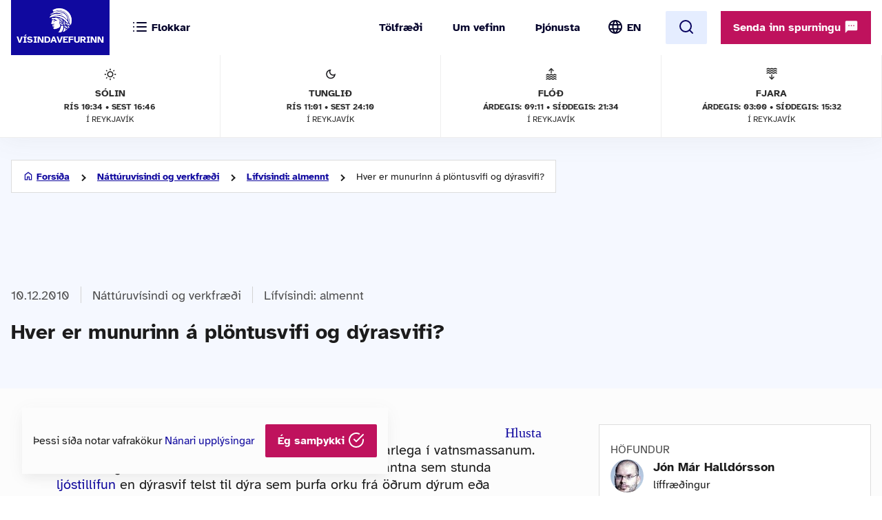

--- FILE ---
content_type: text/html; charset=UTF-8
request_url: https://www.visindavefur.is/svar.php?id=57665
body_size: 35867
content:

<!DOCTYPE html>
<!--[if lt IE 7]> <html class="no-js lt-ie9 lt-ie8 lt-ie7" lang="is" xmlns="http://www.w3.org/1999/xhtml" xmlns:og="http://ogp.me/ns#" xmlns:fb="https://www.facebook.com/2008/fbml" xml:lang="is" lang="is">
<![endif]-->
<!--[if IE 7]> <html class="no-js lt-ie9 lt-ie8" lang="is" xmlns="http://www.w3.org/1999/xhtml" xmlns:og="http://ogp.me/ns#" xmlns:fb="https://www.facebook.com/2008/fbml" xml:lang="is" lang="is">
<![endif]-->
<!--[if IE 8]> <html class="no-js lt-ie9" lang="is" xmlns="http://www.w3.org/1999/xhtml" xmlns:og="http://ogp.me/ns#" xmlns:fb="https://www.facebook.com/2008/fbml" xml:lang="is" lang="is"> <![endif]-->
<!--[if gt IE 8]><!-->
<html class="no-js lang-is" xmlns="http://www.w3.org/1999/xhtml" xmlns:og="http://ogp.me/ns#" xmlns:fb="https://www.facebook.com/2008/fbml" xml:lang="is" lang="is">
<!--<![endif]-->
	<head>
		<title>Vísindavefurinn: Hver er munurinn á plöntusvifi og dýrasvifi?</title>
		
		<meta charset="utf-8">
		<meta name="viewport" content="width=device-width,initial-scale=1.0,user-scalable=yes,minimum-scalable=1.0" />

		<meta name="google-site-verification" content="UeM_PYJ3NMU1SICgJbjpZdSnqgd7GyGP5YNeM7CYey0" />
		<meta name="google-site-verification" content="W8zhu2vlmP8cDcSp9nCc3F-GKMvtWGBQqOb4cZ-DFhU" />

		                                          									<meta property="og:image" content="https://www.visindavefur.is/myndir/visindavefur_logo_stort_200514.jpg"/>
				                        				 
                <meta property="fb:admins" content="723301661"/>
		                        				 
                <meta property="og:type" content="article"/>
		                        				 
                <meta property="og:url" content="http://www.visindavefur.is/svar.php?id=57665"/>
		                        				 
                <meta property="og:title" content="Hver er munurinn á plöntusvifi og dýrasvifi?"/>
		                        				 
                <meta property="og:description" content="Plöntu- og dýrasvif eru smáar lífverur sem svífa um ofarlega í vatnsmassanum. Það sem greinir þær að er að plöntusvif flokkast til plantna sem stunda ljóstillífun en dýrasvif telst til dýra sem þurfa orku frá öðrum dýrum eða plöntum. Plöntusvif er frumframleiðandi líkt og landplöntur en dýrasvif eru..."/>
		                        				 
                <meta property="og:site_name" content="Vísindavefurinn"/>
		         

		<link rel="stylesheet" href="/design/vv_styles.css?748e8eaf222ddd121278b8de38c535185a1fe729">

		<link rel="alternate" type="application/rss+xml" title="RSS fyrir Vísindavefinn" href="/visindavefur.rss" />

		<link rel="search" type="application/opensearchdescription+xml" href="/libs/opensearch/vv_opensearch.xml?ad167904565014f9f5c11520774f4f8e9e6449e7" title="Leit á Vísindavefnum" />

		<!--[if (lt IE 9) & (!IEMobile)]>
			<script src="/libs/js/selectivizr-min.js?3945292ff776a4f8c611df09f49a051b56c0102f"></script>
		<![endif]-->
		<!--[if lt IE 9]>
			<script src="/libs/js/html5.js?f232b9610b4fd1c3c097616ecf3a1bb6d1d089a9"></script>
		<![endif]-->

		
<!-- Piwik -->
<script type="text/javascript">
  var _paq = _paq || [];
  _paq.push(['trackPageView']);
  _paq.push(['enableLinkTracking']);
  (function() {
    var u="//vefgreinir.hi.is/";
    _paq.push(['setTrackerUrl', u+'piwik.php']);
    _paq.push(['setSiteId', 122]);
    var d=document, g=d.createElement('script'), s=d.getElementsByTagName('script')[0];
    g.type='text/javascript'; g.async=true; g.defer=true; g.src=u+'piwik.js'; s.parentNode.insertBefore(g,s);
  })();
</script>
<noscript><p><img src="//vefgreinir.hi.is/piwik.php?idsite=122" style="border:0;" alt="" /></p></noscript>
<!-- End Piwik Code -->


	</head>
	<body class="b-article">
		
		<header class="header">

            <div class="header-container">

				<div class="header-logo"><a href="/"><img src="/design/i_vv/logo.svg?2024" alt="Vísindavefurinn"><span>Vísindavefurinn</span></a></div>

                <div class="header-mobile">

                    <nav class="mobile-nav" role="navigation">

                        <ul>
			    <li class="categories"><a href="/vegna_thess.php?id="><svg xmlns="http://www.w3.org/2000/svg" width="24" height="24" viewBox="0 0 24 24" fill="none" stroke="currentColor" stroke-width="2" stroke-linecap="round" stroke-linejoin="round" class="feather feather-list"><line x1="8" y1="6" x2="21" y2="6"></line><line x1="8" y1="12" x2="21" y2="12"></line><line x1="8" y1="18" x2="21" y2="18"></line><line x1="3" y1="6" x2="3.01" y2="6"></line><line x1="3" y1="12" x2="3.01" y2="12"></line><line x1="3" y1="18" x2="3.01" y2="18"></line></svg><svg xmlns="http://www.w3.org/2000/svg" width="24" height="24" viewBox="0 0 24 24" fill="none" stroke="currentColor" stroke-width="2" stroke-linecap="round" stroke-linejoin="round" class="feather feather-x"><line x1="18" y1="6" x2="6" y2="18"></line><line x1="6" y1="6" x2="18" y2="18"></line></svg> <span>Flokkar</span></a></li>
                            <li class="burger"><a href="/">
				<span>Valmynd</span> <svg xmlns="http://www.w3.org/2000/svg" width="24" height="24" viewBox="0 0 24 24" fill="none" stroke="currentColor" stroke-width="2" stroke-linecap="round" stroke-linejoin="round" class="feather feather-menu"><line x1="3" y1="12" x2="21" y2="12"></line><line x1="3" y1="6" x2="21" y2="6"></line><line x1="3" y1="18" x2="21" y2="18"></line></svg><svg xmlns="http://www.w3.org/2000/svg" width="24" height="24" viewBox="0 0 24 24" fill="none" stroke="currentColor" stroke-width="2" stroke-linecap="round" stroke-linejoin="round" class="feather feather-x"><line x1="18" y1="6" x2="6" y2="18"></line><line x1="6" y1="6" x2="18" y2="18"></line></svg></a></li>
                            <li class="lang">
                                <img src="/design/i_vv/lang.svg?2024" alt="English">
                                <a href="http://www.why.is/">EN</a>
                            </li>
                        </ul>

                     </nav>

                </div>

				<nav class="category-nav" role="navigation">
			<ul>

				<li class="cat-all">
					<a href="/vegna_thess.php?id=">
					<img src="/design/i_vv/icon-category.svg" alt="">
					<span>Allir flokkar</span>
					<img class="arrow-icon" src="/design/i_vv/arrow_right.svg">
					</a>
				</li>
							<li class="cat-teal">
					<a href="/vegna_thess.php?id=3">

					
																
											 <img src="/design/i_vv/icon-diversity.svg" alt="">
					
					<span style="color:#719500">
						Félagsvísindi
					</span>
					<img class="arrow-icon" src="/design/i_vv/arrow_right.svg">
					</a>
				</li>
							<li class="cat-teal">
					<a href="/vegna_thess.php?id=11">

					
																
											 <img src="/design/i_vv/icon-spa.svg" alt="">
					
					<span style="color:#0098AA">
						Heilbrigðisvísindi
					</span>
					<img class="arrow-icon" src="/design/i_vv/arrow_right.svg">
					</a>
				</li>
							<li class="cat-teal">
					<a href="/vegna_thess.php?id=2">

					
																
											 <img src="/design/i_vv/icon-neurology.svg" alt="">
					
					<span style="color:#c0a14b">
						Hugvísindi
					</span>
					<img class="arrow-icon" src="/design/i_vv/arrow_right.svg">
					</a>
				</li>
							<li class="cat-teal">
					<a href="/vegna_thess.php?id=152">

					
																
											 <img src="/design/i_vv/icon-school.svg" alt="">
					
					<span style="color:#AC1A2F">
						Menntavísindi
					</span>
					<img class="arrow-icon" src="/design/i_vv/arrow_right.svg">
					</a>
				</li>
							<li class="cat-teal">
					<a href="/vegna_thess.php?id=1">

					
																
											 <img src="/design/i_vv/icon-genetics.svg" alt="">
					
					<span style="color:#EB7125">
						Náttúruvísindi og verkfræði
					</span>
					<img class="arrow-icon" src="/design/i_vv/arrow_right.svg">
					</a>
				</li>
							<li class="cat-teal">
					<a href="/vegna_thess.php?id=43">

					
																
											 <img src="/design/i_vv/icon-neurology.svg" alt="">
					
					<span style="color:#00457C">
						Vísindavefur
					</span>
					<img class="arrow-icon" src="/design/i_vv/arrow_right.svg">
					</a>
				</li>
							<li class="cat-teal">
					<a href="/vegna_thess.php?id=202">

					
																
											 <img src="/design/i_vv/icon-account-balance.svg" alt="">
					
					<span style="color:#00457C">
						Þverfræðilegt efni
					</span>
					<img class="arrow-icon" src="/design/i_vv/arrow_right.svg">
					</a>
				</li>
						</ul>
		</nav>
 

                <div class="header-desktop">

                    <nav class="desktop-nav" role="navigation">

                        <ul>
                            <li><a href="/svar.php?id=73555">Tölfræði</a></li>
                            <li><a href="/svar.php?id=70789">Um vefinn</a></li>
                            <li><a href="/svar.php?id=70790">Þjónusta</a></li>
                            <li class="search">
				<form class="searchbar" action="/search/" method="GET">
				<input type="search" name="q" class="d-search" placeholder="Sláðu inn leitarorð og ýttu á „enter“" />

                                <svg xmlns="http://www.w3.org/2000/svg" width="24" height="24" viewBox="0 0 24 24" fill="none">
                                    <mask id="mask0_853_7542" style="mask-type:alpha" maskUnits="userSpaceOnUse" x="0" y="0" width="24" height="24">
                                    <rect width="24" height="24" fill="#D9D9D9"/>
                                    </mask>
                                    <g mask="url(#mask0_853_7542)">
                                    <path d="M19.6 21L13.3 14.7C12.8 15.1 12.225 15.4167 11.575 15.65C10.925 15.8833 10.2333 16 9.5 16C7.68333 16 6.146 15.371 4.888 14.113C3.62933 12.8543 3 11.3167 3 9.5C3 7.68333 3.62933 6.14567 4.888 4.887C6.146 3.629 7.68333 3 9.5 3C11.3167 3 12.8543 3.629 14.113 4.887C15.371 6.14567 16 7.68333 16 9.5C16 10.2333 15.8833 10.925 15.65 11.575C15.4167 12.225 15.1 12.8 14.7 13.3L21 19.6L19.6 21ZM9.5 14C10.75 14 11.8127 13.5627 12.688 12.688C13.5627 11.8127 14 10.75 14 9.5C14 8.25 13.5627 7.18733 12.688 6.312C11.8127 5.43733 10.75 5 9.5 5C8.25 5 7.18733 5.43733 6.312 6.312C5.43733 7.18733 5 8.25 5 9.5C5 10.75 5.43733 11.8127 6.312 12.688C7.18733 13.5627 8.25 14 9.5 14Z" fill="#4E4E4E"/>
                                    </g>
                                </svg>
				</form>
			     </li>
				<li class="lang"><img src="/design/i_vv/lang.svg?2024" alt="English"><a href="http://www.why.is/">EN</a></li>

                        </ul>

                        <a href="/search/" class="search-button btn btn-light"><svg xmlns="http://www.w3.org/2000/svg" width="24" height="24" viewBox="0 0 24 24" fill="none" stroke="currentColor" stroke-width="2" stroke-linecap="round" stroke-linejoin="round" class="feather feather-search"><circle cx="11" cy="11" r="8"></circle><line x1="21" y1="21" x2="16.65" y2="16.65"></line></svg></a>
                        
                        <div class="header-question">
				  <a href="/hvers_vegna.php?id=" onclick="javascript:$('a.send-question').click(); return false;" class="btn send">Senda inn spurningu <img src="/design/i_vv/message.svg" alt="message icon"></a> 
					
			   </div>

			</nav>
				
					<div class="header-data">
												<div class="data-item">
	
							<img src="/design/i_vv/icon-sun.svg" alt="Sólin">
	
							Sólin
							<strong>Rís 10:34 • sest 16:46</strong>
							<span>í Reykjavík</span>
	
						</div>
						
						<div class="data-item">
	
							<img src="/design/i_vv/icon-moon.svg" alt="Tunglið">
	
							Tunglið
							<strong>Rís 11:01 • Sest 24:10</strong>
							<span>í Reykjavík</span>
	
						</div>
						
						<div class="data-item">
	
							<img src="/design/i_vv/icon-flood.svg" alt="Flóð">
	
							Flóð
							<strong>Árdegis: 09:11 • Síðdegis: 21:34</strong>
							<span>í Reykjavík</span>
	
						</div>
						
						<div class="data-item">
	
							<img src="/design/i_vv/icon-tide.svg" alt="Fjaran">
	
							Fjara
							<strong>Árdegis: 03:00 • Síðdegis: 15:32</strong>
							<span>í Reykjavík</span>
	
						</div>
											</div>


                </div>

    
            </div>
		
					<div class="header-data">
												<div class="data-item">
	
							<img src="/design/i_vv/icon-sun.svg" alt="Sólin">
	
							Sólin
							<strong>Rís 10:34 • sest 16:46</strong>
							<span>í Reykjavík</span>
	
						</div>
						
						<div class="data-item">
	
							<img src="/design/i_vv/icon-moon.svg" alt="Tunglið">
	
							Tunglið
							<strong>Rís 11:01 • Sest 24:10</strong>
							<span>í Reykjavík</span>
	
						</div>
						
						<div class="data-item">
	
							<img src="/design/i_vv/icon-flood.svg" alt="Flóð">
	
							Flóð
							<strong>Árdegis: 09:11 • Síðdegis: 21:34</strong>
							<span>í Reykjavík</span>
	
						</div>
						
						<div class="data-item">
	
							<img src="/design/i_vv/icon-tide.svg" alt="Fjaran">
	
							Fjara
							<strong>Árdegis: 03:00 • Síðdegis: 15:32</strong>
							<span>í Reykjavík</span>
	
						</div>
											</div>



		</header>



					
<div class="poppin md-send">

<a class="instructions" href="#">Leiðbeiningar<svg xmlns="http://www.w3.org/2000/svg" width="24" height="24" viewBox="0 0 24 24" fill="none" stroke="currentColor" stroke-width="2" stroke-linecap="round" stroke-linejoin="round" class="feather feather-help-circle"><circle cx="12" cy="12" r="10"></circle><path d="M9.09 9a3 3 0 0 1 5.83 1c0 2-3 3-3 3"></path><line x1="12" y1="17" x2="12.01" y2="17"></line></svg></a><a class="instructions-close" href="#">Til baka <svg xmlns="http://www.w3.org/2000/svg" width="24" height="24" viewBox="0 0 24 24" fill="none" stroke="currentColor" stroke-width="2" stroke-linecap="round" stroke-linejoin="round" class="feather feather-arrow-left"><line x1="19" y1="12" x2="5" y2="12"></line><polyline points="12 19 5 12 12 5"></polyline></svg></a>

	<h2>Sendu inn spurningu </h2>
	
	<div class="instructions-more">

		<p class="first">Hér getur þú sent okkur nýjar spurningar um vísindaleg efni.</p>
		<p>Hafðu spurninguna stutta og hnitmiðaða og sendu aðeins eina í einu. Einlægar og vandaðar spurningar
		um mikilvæg efni eru líklegastar til að kalla fram vönduð og greið svör. Ekki er víst að tími vinnist til að
		svara öllum spurningum.</p>
		<p>Persónulegar upplýsingar um spyrjendur eru eingöngu notaðar í starfsemi vefsins, til dæmis til að
		svör verði við hæfi spyrjenda. Spurningum er ekki sinnt ef spyrjandi villir á sér heimildir eða segir ekki
		nægileg deili á sér.</p>
		<p>Spurningum sem eru ekki á verksviði vefsins er eytt.</p>
		<p>Að öðru leyti er hægt að spyrja Vísindavefinn um allt milli himins og jarðar!</p>
		<div class="content-left-sep"></div>

	</div>

	<form action="/hvers_vegna.php?id=" method="POST" name="question_send">

		<div class="md-fields">

			<input type="hidden" name="step" value="4">

			<div class="md-input">
				<label for="s-fname">Nafn</label>
				<input type="text" name="f_name" class="send-input" id="s-fname" required="required" value="">
				<input type="hidden" name="l_name" class="send-input" id="s-sname" value="">
			</div>

			<div class="md-input">
				<label for="s-email">Netfang</label>
				<input type="email" name="email" class="send-input" id="s-email" required="required" value="">
			</div>

			<div class="md-input">
				<label for="s-byear">Fæðingarár</label>
				<input type="number" name="birthyear" class="send-input" id="s-byear" maxlength="4" required="required" value="">
			</div>

			<div class="md-input">
	<label for="s-math">Ruslpóstvörn</label>

	<input type="hidden" name="vv_math_problem_hash_id" class="vv_math_problem_hash_id" id="vv_math_problem_hash_id" value="">
	<input type="text" name="vv_math_problem_answer" id="vv_math_problem_answer" class="send-input" valuesize="2" maxlength="2" required="required" style="width: 30%;">
	<span class="s-math-container">
			=
		<span class="math_problem_num1_txt"></span>
		<img class="math_problem_math_icon" src="" />
		<span class="math_problem_num2_txt"></span>
	</span>
</div>


			
			<div class="md-input">
				<label for="s-question">Spurning</label>
				<textarea type="text" name="question" class="send-input i-question" id="s-question" rows="6" required="required"></textarea>
			</div>


		</div>

		<div class="md-actions">
			<button type="button" value="" class="btn btn-white"><i data-feather="x"></i> Hætta við</button>
			<button type="submit" value="Senda" class="btn send-button"><i data-feather="check"></i> Senda</button>
			
		</div>

	</form>

</div>




	


		
		<section class="layout">
			<div class="main-content">
									<div class="backdrop-blue">
						<!-- answer begins -->
						<div class="article-header layout-item">
							<div class="breadcrumbs-button">
	<img class="br-arrow" src="/design/i_vv/icon-arrow-left.svg">
	<img class="br-home" src="/design/i_vv/icon-home.svg">
						<a  class="br-back"  href="/">Forsíða</a>
				
					<a  href="/vegna_thess.php?id=1">Náttúruvísindi og verkfræði</a>
				
					<a  href="/vegna_thess.php?id=8">Lífvísindi: almennt</a>
				
					<span>Hver er munurinn á plöntusvifi og dýrasvifi?</span>
				
	</div>

							<div class="headline-elements">
									<div class="breadcrumbs">
		<div class="b-left">
			<p class="top">Flokkun:</p>
		</div>

				
		<div class="b-right">
								<span class="b-date">10.12.2010</span>
						
			
			<div class="b-cat">

				<a href="/vegna_thess.php?id=1">Náttúruvísindi og verkfræði</a>
														<a href="/vegna_thess.php?id=8">Lífvísindi: almennt</a> 
				
			</div>

		

				</div>
	</div>





																<h1>Hver er munurinn á plöntusvifi og dýrasvifi?</h1>

								<p class="authors">
									

Jón Már Halldórsson
								</p>
															</div>

							<!-- ads begin -->



<!-- ads end -->

						</div>
					</div>

				
					
					<div class="article-wrapper layout-item">

						<section class="content-left">

							<article class="default-article">
	
								<section class="article-text" id="vv-article-text-area">

					
														<div id="readspeaker_button1" class="rs_skip rsbtn rs_preserve" style="text-align: right; display:block;">
										<a rel="nofollow" class="rsbtn_play" accesskey="L" title="Hlustaðu á þessa síðu lesna af ReadSpeaker webReader" href="//app-eu.readspeaker.com/cgi-bin/rsent?customerid=10303&lang=is_is&voice=is_dora&readid=vv-article-text-area&url=https%3A%2F%2Fwww.visindavefur.is%2Fsvar.php%3Fid%3D57665">
											<span class="rsbtn_left rsimg rspart"><span class="rsbtn_text"><span>Hlusta</span></span></span>
											<span class="rsbtn_right rsimg rsplay rspart"></span>
										</a>
									</div>



									Plöntu- og dýrasvif eru smáar lífverur sem svífa um ofarlega í vatnsmassanum. Það sem greinir þær að er að plöntusvif flokkast til plantna sem stunda <a href="?id=180" title="Hvernig geta plöntur breytt koltvíoxíði í súrefni?">ljóstillífun</a> en dýrasvif telst til dýra sem þurfa orku frá öðrum dýrum eða plöntum. Plöntusvif er frumframleiðandi líkt og landplöntur en dýrasvif eru <a href="?id=51535" title="Hver er munurinn á frumbjarga og ófrumbjarga lífverum?">ófrumbjarga</a> lífverur.<p class="br"></p>
 <p class="br"></p>
Svif (e. plankton) ferðast ekki úr stað af eigin rammleik heldur vegna krafta vatnsins. Að vísu ferðast stærri dýrasvif, svo sem sviflægar krabbaflær, um vatnsmassann af eigin rammleik að einhverju leyti.<p class="br"></p>
<p class="br"></p>
<img src="../myndir/copepodkils_051210.jpg" border="0"><center><em>Rauðáta (Copepod) er sviflægt krabbadýr og telst til dýrasvifs.</em></center><p class="br"></p>
<p class="br"></p>
Svifi er gróflega skipt upp í þrjá meginflokka:<ul>
<li>Dýrasvif (e. zooplankton) flokkast í einfruma heilkjarnalífverur, svo sem frumdýr (Protista), og fjölfruma dýr en í þeim flokki eru meðal annars krabbadýr (Crustacea), liðormar (Annelida) og egg og lirfur stærri dýra sem fljóta um í efstu lögum sjávar, svo sem fiska, krabbadýra og lindýra.</li>
<li>Plöntusvif (e. phytoplankton) en til þess teljast <a href="?id=53503" title="Hvað eru svifþörungar og hvernig fjölga þeir sér?">sviflægir þörungar</a> sem stunda ljóstillífun þar sem sólarljóss nýtur við. Plöntusvifið er grunnurinn að hinu mikilvæga vistkerfi í uppsjónum.</li>
<li>Gerlasvif (e. bacterioplankton). Billjónir dreifkjarna einfrumunga fljóta um í efstu lögum sjávar. Þeir eru bæði af meiði gerla og forngerla og eru mikilvæg fæða fyrir hin smæstu dýr.</li></ul><p class="br"></p>
Magn svifs er mismikið og útbreiðsla þess er mjög mismunandi eftir árstíma og hafsvæðum. Svæði sem eru rík af dýrasvifi eru oft blöndunarsvæði eða straumamót í hafinu. Á slíkum svæðum er framleiðni þörunga yfirleitt geysimikil og því eru góð fæðuskilyrði fyrir dýrasvif, svo sem átu, það er sviflæg krabbadýr eins og rauðátu (Copepod) og ljósátu (Euphausiidae). Í slíka flokka sviflægra krabbadýra sem geta talið hundruði milljarða einstaklinga, sækja síðan hryggdýr eins og fiskar og hvalir sem lifa á krabbadýrunum. Stærstu hvalir jarðar, reyðarhvalir (Balaenopteridae), lifa að miklu leyti á slíkum krabbadýrum.<p class="br"></p>
 <p class="br"></p>
<img src="../myndir/meganyctiphanes_norvegica_051210.jpg" border="0"><center><em>Ljósáta af tegundinni </em>Meganyctiphanes norvegica.</center><p class="br"></p>
<p class="br"></p>
Ljóstillífun og frumframleiðni í hafinu nær hámarki snemma sumars og oft gerist það um leið og aukið ferskvatnsrennsli verður til sjávar. Með minnkandi sólargeislum yfir háveturinn nær áðurnefnd framleiðsla lágmarki en auk þess dregur úr lóðréttri lagskiptingu sjávar. Mestur er vöxtur plöntusvifs þegar tiltölulega hlýr sjór er við landið en minnstur þegar áhrif pólsjávar eru yfirgnæfandi.<p class="br"></p>
<p class="br"></p>
Þess má geta að meginfæða <a href="?id=1444" title="Hvað eru margar steypireyðar til í heiminum?">steypireyðar</a> (<em>Balaenoptera musculus</em>) í Norður-Atlantshafi eru ljósátur af tegundunum <em>Thysanoëssa inermis</em> og <em>Meganyctiphanes norvegica</em>.<p class="br"></p>
<p class="br"></p>
<strong>Myndir:</strong><ul>
<li><a href="http://en.wikipedia.org/wiki/File:Copepodkils.jpg" target="_blank">Wikipedia.com - zooplankton (Copepod)</a>. Sótt 5.12.2010.</li>
<li><a href="http://en.wikipedia.org/wiki/File:Meganyctiphanes_norvegica2.jpg" target="_blank">Wikipedia.com - zooplankton (<em>Meganyctiphanes norvegica</em>)</a>. Sótt 5.12.2010.</li></ul>

						
								</section>

							</article>
	
							</section>
						
										<section class="content-right">

						<div id="content-right-wrapper">

							<div class="authors">

								<h4>Höfundur</h4>

								

<div class="author"><div class="au-img"><img src="/myndir/thumbs/jon_mar_halldorsson_hofundur_150114_thumb_70w.jpg" alt="Jón Már Halldórsson" /></div><div class="au-name"><p><a href="/hofundur/425/jon-mar-halldorsson/">Jón Már Halldórsson</a></p></div><div class="au-pos"><p>líffræðingur</p></div></div>
							</div>

										
							<div class="publish-date">
								<h4>Útgáfudagur</h4>
								<p>10.12.2010</p>
							</div>

							
							<div class="publisher">
								<h4>Spyrjandi</h4>
								<p>Hafdís María Pétursdóttir, f. 1996</p>
							</div>
							<div class="tags">

								<h4>Efnisorð</h4>
								<ul>
																			<li><a href="/search/?q=pl%C3%B6ntusvif">plöntusvif</a></li>
																			<li><a href="/search/?q=d%C3%BDrasvif.+lj%C3%B3still%C3%ADfun">dýrasvif. ljóstillífun</a></li>
																			<li><a href="/search/?q=frumbjarga">frumbjarga</a></li>
																			<li><a href="/search/?q=%C3%B3frumbjarga">ófrumbjarga</a></li>
																			<li><a href="/search/?q=gerlasvif">gerlasvif</a></li>
																			<li><a href="/search/?q=magn">magn</a></li>
																			<li><a href="/search/?q=%C3%BAtbrei%C3%B0sla">útbreiðsla</a></li>
																			<li><a href="/search/?q=framlei%C3%B0ni">framleiðni</a></li>
																			<li><a href="/search/?q=%C3%A1ta">áta</a></li>
																	</ul>
							</div>

							
							<div class="footnote">
								<h4>Tilvísun</h4>

								<p id="citation_chicago" class="citation_displayed">

								

Jón Már Halldórsson. &#8222;Hver er munurinn á plöntusvifi og dýrasvifi?&#8220; <i>Vísindavefurinn</i>, 10. desember 2010, sótt 23. janúar 2026, https://visindavefur.is/svar.php?id=57665.
								</p>
	
								<p id="citation_apa" class="citation_hidden">
								

Jón Már Halldórsson.  (2010, 10. desember). <i>Hver er munurinn á plöntusvifi og dýrasvifi?</i> Vísindavefurinn. https://visindavefur.is/svar.php?id=57665
								</p>
	
								<p id="citation_mla" class="citation_hidden">
								

Jón Már Halldórsson. &#8222;Hver er munurinn á plöntusvifi og dýrasvifi?&#8220; <i>Vísindavefurinn</i>. 10. des. 2010. Vefsíða. 23. jan. 2026. &lt;https://visindavefur.is/svar.php?id=57665&gt;.
								</p>

								<p class="box-blue citation-buttons-wrapper">
									<a href="#citation_chicago" class="citation-button">Chicago</a> <span class="citation-separator">|</span>
									<a href="#citation_apa" class="citation-button">APA</a> <span class="citation-separator">|</span>
									<a href="#citation_mla" class="citation-button">MLA</a>
								</p>

							</div>
								
							<div class="social-share">

								<h4>Deila</h4>

								<div class="share-buttons">

									<a href="/send.php?id=6587" class="share email" title="Senda"><img src="/design/i_vv/icon-email-big.svg?2024e" width="32" height="32" color="#10099f"></a>
																		<a href="https://www.facebook.com/sharer.php?u=https%3A%2F%2Fwww.visindavefur.is%2Fsvar.php%3Fid%3D57665" class="share" target="_new"><img src="/design/i_vv/icon-facebook.svg"></a>
																		<a href="https://www.linkedin.com/shareArticle?mini=true&url=https%3A%2F%2Fwww.visindavefur.is%2Fsvar.php%3Fid%3D57665&title=Hver%20er%20munurinn%20%C3%A1%20pl%C3%B6ntusvifi%20og%20d%C3%BDrasvifi%3F" class="share" target="_new"><img src="/design/i_vv/icon-linkedin.svg" width="32" height="32"></a>
									<a href="https://x.com/intent/tweet?text=https%3A%2F%2Fwww.visindavefur.is%2Fsvar.php%3Fid%3D57665" class="share" target="_new"><img src="/design/i_vv/icon-x.svg" width="32" height="32"></a>
								</div>
							</div>
						</div>

					</section>
				
								</div>
				
			<section class="content-below backdrop-blue">
				<div class="recent-answers layout-item">
					


				</div>
			</section>





			</div>
		</section>

		

		<footer>
			<section>
	<div class="footer-container">
	<div class="footer-left-right">
		<div class="footer-left">
			<a href="/"><div class="logo-bottom"></div></a>
		</div>
		<div class="footer-center contact-info">
            <!-- address box begins -->
                        
                <ul class="contact-list">
			<!-- address box begins -->
<li><img src="/design/i_vv/icon-location.svg" alt="">Dunhaga 5, 107 Reykjavík</li>
<li><img src="/design/i_vv/icon-telephone.svg" alt=""><a href="tel:+3545254765">525-4765</a></li>
<li class="f-email"><img src="/design/i_vv/icon-email.svg" alt=""><a href="mailto:visindavefur@hi.is">Tölvupóstur <span class="extra">til ritstjórnar</span></a></li>
<!-- address box ends -->


                </ul>  

            <!-- address box ends -->
		</div>

		<div class="footer-right">
			<a href="#" class="arrow-btn scroll-up">Skruna upp<svg xmlns="http://www.w3.org/2000/svg" width="24" height="24" viewBox="0 0 24 24" fill="none"><mask id="mask0_798_1658" style="mask-type:alpha" maskUnits="userSpaceOnUse" x="0" y="0" width="24" height="24"><rect width="24" height="24" fill="#D9D9D9"/></mask><g mask="url(#mask0_798_1658)"><path d="M11 20V7.825L5.4 13.425L4 12L12 4L20 12L18.6 13.425L13 7.825V20H11Z" fill="#10099F"/></g></svg></a>
		</div>
	</div>
	</div>
</section>

</footer>


<div class="poppin poppin--alert --hide" id="cookie-policy-disclaimer">
	<p>Þessi síða notar vafrakökur <a href="/svar.php?id=76210">Nánari upplýsingar</a></p>
	<a href="#" class="btn" onclick="javascript:vv_public_cookie_policy_ok();">Ég samþykki <i data-feather="check-circle"></i></a>
</div>



<!--<script src="/libs/js/fb-js-sdk2.js" async="" crossorigin="anonymous"></script>-->
<!--<script id="facebook-jssdk" src="/libs/js/fb-js-sdk.js">-->

<script type="text/javascript" src="/libs/js/jquery-2.2.4.min.js?c6ab43d6596db5a7d10faf2338aea3f6cb734ac7"></script>
<script type="text/javascript" src="/libs/js/jquery.cookie.js?8c4cbb4a39b126679aeb4dcd82817c380b8a2041"></script>
<script type="text/javascript" src="/libs/js/jquery.waypoints.js?d4073724d7a9642ad4081c2d83e247f94261cc56"></script>
<script type="text/javascript" src="/libs/js/feather.js?f95a28afade14d2a05d9dbcb9d05bc5315a71ed4"></script>
<script type="text/javascript" src="/libs/js/mainweb-is.js?266919373c4ea4d8510d35411c8281aa49dbb167"></script>



<script src="//cdn1.readspeaker.com/script/10303/webReader/webReader.js?pids=wr" type="text/javascript"></script>



					

<div
	class="poppin md-email"
	>
        <h2>Senda grein til vinar</h2>

	<form action="/send.php" method="POST" name="question_send">
	<input type="hidden" name="dosend" value="true">

	<input type="hidden" name="id" value="57665">

	
		<div class="md-fields">
            <div class="md-input">
              <label for="fnafn">Nafn þitt</label>
              <input id="fnafn" name="send_sender_name" value="" type="text" required="required" />
            </div>
            
            <div class="md-input">
              <label for="e-email">Netfang þitt</label>
              <input id="e-mail" name="send_sender_email" value="" type="email" required="required" />
            </div>

	    <div class="md-input">
	      <label for="e-email2">Netfang móttakanda</label>
	      <input id="e-email2" name="send_recv_email" value="" type="email" required="required" />
	    </div>

	<div class="md-input">
	<label for="s-math">Ruslpóstvörn</label>

	<input type="hidden" name="vv_math_problem_hash_id" class="vv_math_problem_hash_id" id="vv_math_problem_hash_id" value="">
	<input type="text" name="vv_math_problem_answer" id="vv_math_problem_answer" class="send-input" valuesize="2" maxlength="2" required="required" style="width: 30%;">
	<span class="s-math-container">
			=
		<span class="math_problem_num1_txt"></span>
		<img class="math_problem_math_icon" src="" />
		<span class="math_problem_num2_txt"></span>
	</span>
</div>

        
	  
           <div class="md-input">
                <label for="e-message">Svar</label>
		<p>Hver er munurinn á plöntusvifi og dýrasvifi?<br />
		Plöntu- og dýrasvif eru smáar lífverur sem svífa um ofarlega í vatnsmassanum. Það sem greinir þær að er að plöntusvif flokkast til plantna sem stunda <a href="?id=180" title="Hvernig geta plöntur breytt koltvíoxíði í súrefni?">ljóstillífun</a> en dýrasvif telst til dýra sem þurfa orku frá öðrum dýrum eða plöntum. Plöntusvif er frumframleiðandi líkt og landplöntur en dýrasvif eru <a href="?id=51535" title="Hver er munurinn á frumbjarga og ófrumbjarga lífverum?">ófrumbjarga</a> lífverur.<p class="br"></p>
 <p class="br"></p>
Svif (e. plankton) ferðast ekki úr stað af eigin rammleik heldur vegna krafta vatnsins. Að vísu ferðast stærri dýrasvif, svo sem sviflægar krabbaflær, um vatnsmassann af eigin rammleik að einhverju leyti.<p class="br"></p>
<p class="br"></p>
<img src="../myndir/copepodkils_051210.jpg" border="0"><center><em>Rauðáta (Copepod) er sviflægt krabbadýr og telst til dýrasvifs.</em></center><p class="br"></p>
<p class="br"></p>
Svifi er gróflega skipt upp í þrjá meginflokka:<ul>
<li>Dýrasvif (e. zooplankton) flokkast í einfruma heilkjarnalífverur, svo sem frumdýr (Protista), og fjölfruma dýr en í þeim flokki eru meðal annars krabbadýr (Crustacea), liðormar (Annelida) og egg og lirfur stærri dýra sem fljóta um í efstu lögum sjávar, svo sem fiska, krabbadýra og lindýra.</li>
<li>Plöntusvif (e. phytoplankton) en til þess teljast <a href="?id=53503" title="Hvað eru svifþörungar og hvernig fjölga þeir sér?">sviflægir þörungar</a> sem stunda ljóstillífun þar sem sólarljóss nýtur við. Plöntusvifið er grunnurinn að hinu mikilvæga vistkerfi í uppsjónum.</li>
<li>Gerlasvif (e. bacterioplankton). Billjónir dreifkjarna einfrumunga fljóta um í efstu lögum sjávar. Þeir eru bæði af meiði gerla og forngerla og eru mikilvæg fæða fyrir hin smæstu dýr.</li></ul><p class="br"></p>
Magn svifs er mismikið og útbreiðsla þess er mjög mismunandi eftir árstíma og hafsvæðum. Svæði sem eru rík af dýrasvifi eru oft blöndunarsvæði eða straumamót í hafinu. Á slíkum svæðum er framleiðni þörunga yfirleitt geysimikil og því eru góð fæðuskilyrði fyrir dýrasvif, svo sem átu, það er sviflæg krabbadýr eins og rauðátu (Copepod) og ljósátu (Euphausiidae). Í slíka flokka sviflægra krabbadýra sem geta talið hundruði milljarða einstaklinga, sækja síðan hryggdýr eins og fiskar og hvalir sem lifa á krabbadýrunum. Stærstu hvalir jarðar, reyðarhvalir (Balaenopteridae), lifa að miklu leyti á slíkum krabbadýrum.<p class="br"></p>
 <p class="br"></p>
<img src="../myndir/meganyctiphanes_norvegica_051210.jpg" border="0"><center><em>Ljósáta af tegundinni </em>Meganyctiphanes norvegica.</center><p class="br"></p>
<p class="br"></p>
Ljóstillífun og frumframleiðni í hafinu nær hámarki snemma sumars og oft gerist það um leið og aukið ferskvatnsrennsli verður til sjávar. Með minnkandi sólargeislum yfir háveturinn nær áðurnefnd framleiðsla lágmarki en auk þess dregur úr lóðréttri lagskiptingu sjávar. Mestur er vöxtur plöntusvifs þegar tiltölulega hlýr sjór er við landið en minnstur þegar áhrif pólsjávar eru yfirgnæfandi.<p class="br"></p>
<p class="br"></p>
Þess má geta að meginfæða <a href="?id=1444" title="Hvað eru margar steypireyðar til í heiminum?">steypireyðar</a> (<em>Balaenoptera musculus</em>) í Norður-Atlantshafi eru ljósátur af tegundunum <em>Thysanoëssa inermis</em> og <em>Meganyctiphanes norvegica</em>.<p class="br"></p>
<p class="br"></p>
<strong>Myndir:</strong><ul>
<li><a href="http://en.wikipedia.org/wiki/File:Copepodkils.jpg" target="_blank">Wikipedia.com - zooplankton (Copepod)</a>. Sótt 5.12.2010.</li>
<li><a href="http://en.wikipedia.org/wiki/File:Meganyctiphanes_norvegica2.jpg" target="_blank">Wikipedia.com - zooplankton (<em>Meganyctiphanes norvegica</em>)</a>. Sótt 5.12.2010.</li></ul>...</p>
           </div>
	</div>
          
        <div class="md-actions">
		<button type="button" value="" class="btn btn-white"><i data-feather="x"></i> Hætta við</button>
		<button type="submit" value="Senda" class="btn send-button"><i data-feather="check"></i> Senda</button>
        </div>
	</form>
</div>



		
		

<div id="fb-root"></div>
<script>(function(d, s, id) {
  var js, fjs = d.getElementsByTagName(s)[0];
  if (d.getElementById(id)) return;
  js = d.createElement(s); js.id = id;
  js.src = "//connect.facebook.net/en_US/all.js#xfbml=1";
  fjs.parentNode.insertBefore(js, fjs);
}(document, 'script', 'facebook-jssdk'));</script>


	</body>
</html>


--- FILE ---
content_type: text/html; charset=UTF-8
request_url: https://www.visindavefur.is/misc.php?module=input_check_math_problem&action=input_check_math_problem
body_size: 1668
content:
{"math_problem_hash_id":"1769128318_1abec784afa8329caaca1400810cd9ccdbf87e29","chosen_rand_num1_txt":"tveir","chosen_rand_num2_txt":"sex","math_problem_expiry_timestamp":1769214718,"math_problem_expiry_seconds":86400,"chosen_math_icon":"data:image\/png;base64,iVBORw0KGgoAAAANSUhEUgAAACMAAAAjCAYAAAAe2bNZAAAAGXRFWHRTb2Z0d2FyZQBBZG9iZSBJbWFnZVJlYWR5ccllPAAAAyJpVFh0WE1MOmNvbS5hZG9iZS54bXAAAAAAADw\/eHBhY2tldCBiZWdpbj0i77u\/[base64]\/PtV3tUAAAACFSURBVHjaYvz\/\/z\/DYAFMDIMIjDpm1DGjjqEWYKFEs4mJiTGQ6oByz545c6ZiwBwDBIJA7DKaZkYdM+qYweYYRkLtGWBZQq0GTwWwHOocjSaaRBOBKASVvruh3D3AaHAdzU2jjhl1zJBv6QHBe1CWhrX0BrScGU0zo44ZdcyoY4gAAAEGAKd4HgrgXaE4AAAAAElFTkSuQmCC"}